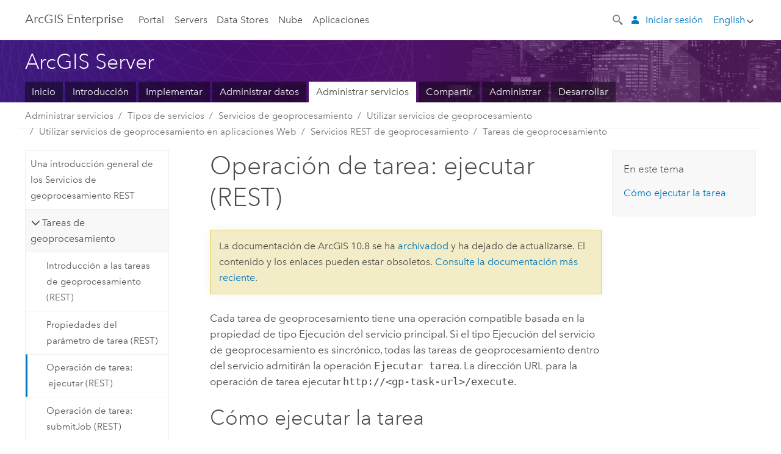

--- FILE ---
content_type: text/html; charset=UTF-8
request_url: https://enterprise.arcgis.com/es/server/12.0/publish-services/windows/task-operation-execute.htm
body_size: 428
content:

         <!DOCTYPE html>
         <html lang="en" xml:lang="en">
            <head>
               <meta http-equiv="Content-Type" content="text/html" />
               <META NAME="ROBOTS" CONTENT="NOINDEX, NOFOLLOW">
               <meta http-equiv="refresh" content="0;url=/es/server/12.0/publish-services/windows/using-geoprocessing-services.htm" />
            </head>
            <body></body>
         </html>

--- FILE ---
content_type: application/javascript
request_url: https://enterprise.arcgis.com/es/server/10.8/publish-services/windows/1634.js
body_size: 87165
content:
;(function (){
          treedata = (window.treedata || {});
          window.treedata.mode = 0;
          window.treedata.mapping = {'1634' : 'server/10.8/publish-services/windows' };
          treedata.data = {};
          treedata.data["root"]  = {  
              "parent" : "",
              "children" : ["1634_h0","1634_h1","1634_h2","1634_h3","1634_h4","1634_h5","1634_h51"]
            },treedata.data["root_1634"] = treedata.data["root"],
treedata.data["1634_h0"]  = { 
              "parent" : "root",
              "label" : "Introducción a los servicios",
              "children" : ["1634_625","1634_626"]
            }
            ,
treedata.data["1634_625"]  = {
            "parent" : "1634_h0",
            "label" : "Servicios en  ArcGIS Enterprise",
            "url" : "/es/server/10.8/publish-services/windows/services-in-arcgis-enterprise.htm"
            
          },
treedata.data["1634_626"]  = {
            "parent" : "1634_h0",
            "label" : "Servicios y elementos del portal",
            "url" : "/es/server/10.8/publish-services/windows/relationships-between-web-services-and-portal-items.htm"
            
          },
treedata.data["1634_h1"]  = { 
              "parent" : "root",
              "label" : "Publicar los servicios",
              "children" : ["1634_67","1634_535","1634_622","1634_386","1634_138","1634_275"]
            }
            ,
treedata.data["1634_67"]  = {
            "parent" : "1634_h1",
            "label" : "Enfoques para la publicación de servicios",
            "url" : "/es/server/10.8/publish-services/windows/approaches-for-publishing-services-with-arcgis.htm"
            
          },
treedata.data["1634_535"]  = {
            "parent" : "1634_h1",
            "label" : "Publicación de servicios en ArcGIS Desktop",
            "url" : "/es/server/10.8/publish-services/windows/how-to-publish-a-service.htm"
            
          },
treedata.data["1634_622"]  = {
            "parent" : "1634_h1",
            "label" : "Publicación de servicios en  ArcGIS Pro",
            "url" : "/es/server/10.8/publish-services/windows/service-publishing-in-arcgis-pro.htm"
            
          },
treedata.data["1634_386"]  = {
            "parent" : "1634_h1",
            "label" : "Publicar archivos de definición de servicio",
            "url" : "/es/server/10.8/publish-services/windows/about-service-definition-files.htm"
            
          },
treedata.data["1634_138"]  = {
            "parent" : "1634_h1",
            "label" : "Carpetas de servidor",
            "url" : "/es/server/10.8/publish-services/windows/adding-a-gis-server-folder-in-manager.htm"
            
          },
treedata.data["1634_275"]  = {
            "parent" : "1634_h1",
            "label" : "Metadatos para servicios",
            "url" : "/es/server/10.8/publish-services/windows/metadata-for-services.htm"
            
          },
treedata.data["1634_h2"]  = { 
              "parent" : "root",
              "label" : "Trabajar con servicios",
              "children" : ["1634_66","1634_108","1634_505","1634_204"]
            }
            ,
treedata.data["1634_66"]  = {
            "parent" : "1634_h2",
            "label" : "Ver un servicio",
            "url" : "/es/server/10.8/publish-services/windows/viewing-a-service.htm"
            
          },
treedata.data["1634_108"]  = {
            "parent" : "1634_h2",
            "label" : "Iniciar y detener servicios",
            "url" : "/es/server/10.8/publish-services/windows/starting-and-stopping-services.htm"
            
          },
treedata.data["1634_505"]  = {
            "parent" : "1634_h2",
            "label" : "Eliminar un servicio",
            "url" : "/es/server/10.8/publish-services/windows/deleting-a-service.htm"
            
          },
treedata.data["1634_204"]  = {
            "parent" : "1634_h2",
            "label" : "Afinar y configurar los servicios",
            "url" : "/es/server/10.8/publish-services/windows/tuning-and-configuring-services.htm"
            
          },
treedata.data["1634_h3"]  = { 
              "parent" : "root",
              "label" : "Editar servicios",
              "children" : ["1634_319","1634_3"]
            }
            ,
treedata.data["1634_319"]  = {
            "parent" : "1634_h3",
            "label" : "Acerca de los servicios de edición",
            "url" : "/es/server/10.8/publish-services/windows/about-editing-services.htm"
            
          },
treedata.data["1634_3"]  = {
            "parent" : "1634_h3",
            "label" : "Editar propiedades del servicio en Server Manager",
            "url" : "/es/server/10.8/publish-services/windows/editing-service-properties-in-manager.htm"
            
          },
treedata.data["1634_h4"]  = { 
              "parent" : "root",
              "label" : "Tutoriales sobre publicación de servicios",
              "children" : ["1634_613","1634_612","1634_611","1634_388","1634_205","1634_376","1634_341"]
            }
            ,
treedata.data["1634_613"]  = {
            "parent" : "1634_h4",
            "label" : "Publicar un servicio de mapas",
            "url" : "/es/server/10.8/publish-services/windows/tutorial-publishing-a-map-service.htm"
            
          },
treedata.data["1634_612"]  = {
            "parent" : "1634_h4",
            "label" : "Publicar un servicio KML.",
            "url" : "/es/server/10.8/publish-services/windows/tutorial-publishing-a-kml-service.htm"
            
          },
treedata.data["1634_611"]  = {
            "parent" : "1634_h4",
            "label" : "Publicar un servicio de análisis de red",
            "url" : "/es/server/10.8/publish-services/windows/tutorial-publishing-a-network-analysis-service.htm"
            
          },
treedata.data["1634_388"]  = {
            "parent" : "1634_h4",
            "label" : "Publicar un servicio WFS",
            "url" : "/es/server/10.8/publish-services/windows/tutorial-publishing-a-wfs-service.htm"
            
          },
treedata.data["1634_205"]  = {
            "parent" : "1634_h4",
            "label" : "Publicar un servicio de WFS-T",
            "url" : "/es/server/10.8/publish-services/windows/tutorial-publishing-a-wfs-t-service.htm"
            
          },
treedata.data["1634_376"]  = {
            "parent" : "1634_h4",
            "label" : "Publicar un servicio de WMS",
            "url" : "/es/server/10.8/publish-services/windows/tutorial-publishing-a-wms-service.htm"
            
          },
treedata.data["1634_341"]  = {
            "parent" : "1634_h4",
            "label" : "Publicar un servicio WPS",
            "url" : "/es/server/10.8/publish-services/windows/tutorial-publishing-a-wps-service.htm"
            
          },
treedata.data["1634_h5"]  = { 
              "parent" : "root",
              "label" : "Tipos de servicios",
              "children" : ["1634_451","1634_h6","1634_230","1634_h8","1634_h9","1634_h10","1634_h25","1634_h26","1634_h28","1634_h30","1634_h34","1634_h46","1634_580","1634_h49","1634_248","1634_605","1634_596","1634_h50"]
            }
            ,
treedata.data["1634_451"]  = {
            "parent" : "1634_h5",
            "label" : "¿Qué tipos de servicios se pueden publicar?",
            "url" : "/es/server/10.8/publish-services/windows/what-types-of-services-can-you-publish.htm"
            
          },
treedata.data["1634_h6"]  = { 
              "parent" : "1634_h5",
              "label" : "Servicios de entidades",
              "children" : ["1634_134","1634_615","1634_414","1634_303","1634_195","1634_103","1634_631","1634_547","1634_13","1634_598","1634_h7"]
            }
            ,
treedata.data["1634_134"]  = {
            "parent" : "1634_h6",
            "label" : "Servicios de entidades",
            "url" : "/es/server/10.8/publish-services/windows/what-is-a-feature-service-.htm"
            
          },
treedata.data["1634_615"]  = {
            "parent" : "1634_h6",
            "label" : "Preparar datos para publicar un servicio de entidades",
            "url" : "/es/server/10.8/publish-services/windows/prepare-data-for-feature-services.htm"
            
          },
treedata.data["1634_414"]  = {
            "parent" : "1634_h6",
            "label" : "Preparar datos para el uso sin conexión",
            "url" : "/es/server/10.8/publish-services/windows/prepare-data-for-offline-use.htm"
            
          },
treedata.data["1634_303"]  = {
            "parent" : "1634_h6",
            "label" : "Crear mapas para publicar servicios de entidades",
            "url" : "/es/server/10.8/publish-services/windows/author-feature-services.htm"
            
          },
treedata.data["1634_195"]  = {
            "parent" : "1634_h6",
            "label" : "Publicar un servicio de entidades",
            "url" : "/es/server/10.8/publish-services/windows/publishing-feature-services.htm"
            
          },
treedata.data["1634_103"]  = {
            "parent" : "1634_h6",
            "label" : "Servicios de entidades y aplicaciones cliente",
            "url" : "/es/server/10.8/publish-services/windows/feature-services-and-client-applications.htm"
            
          },
treedata.data["1634_631"]  = {
            "parent" : "1634_h6",
            "label" : "Trabajar con datos versionados en rama y mapas sin conexión",
            "url" : "/es/server/10.8/publish-services/windows/offline-maps-and-branch-versioned-data.htm"
            
          },
treedata.data["1634_547"]  = {
            "parent" : "1634_h6",
            "label" : "Mapas sin conexión y datos con versionado tradicional",
            "url" : "/es/server/10.8/publish-services/windows/offline-maps-and-versioned-data.htm"
            
          },
treedata.data["1634_13"]  = {
            "parent" : "1634_h6",
            "label" : "Configurar valores z predeterminados para los servicios de entidades editables",
            "url" : "/es/server/10.8/publish-services/windows/editing-features-with-z-values-in-feature-services.htm"
            
          },
treedata.data["1634_598"]  = {
            "parent" : "1634_h6",
            "label" : "Configurar servicios de entidades editables que contengan capas con valores m habilitados",
            "url" : "/es/server/10.8/publish-services/windows/configure-feature-service-m-values.htm"
            
          },
treedata.data["1634_h7"]  = { 
              "parent" : "1634_h6",
              "label" : "Permisos de servicio de entidades y rastreo del editor",
              "children" : ["1634_545","1634_316","1634_507","1634_540"]
            }
            ,
treedata.data["1634_545"]  = {
            "parent" : "1634_h7",
            "label" : "Permisos de servicio de entidades y rastreo del editor",
            "url" : "/es/server/10.8/publish-services/windows/feature-service-permissions-and-editor-tracking.htm"
            
          },
treedata.data["1634_316"]  = {
            "parent" : "1634_h7",
            "label" : "Permisos de editor para los servicios de entidades",
            "url" : "/es/server/10.8/publish-services/windows/editor-permissions-for-feature-services.htm"
            
          },
treedata.data["1634_507"]  = {
            "parent" : "1634_h7",
            "label" : "El rastreo del editor para los servicios de entidades",
            "url" : "/es/server/10.8/publish-services/windows/editor-tracking-for-feature-services.htm"
            
          },
treedata.data["1634_540"]  = {
            "parent" : "1634_h7",
            "label" : "Control de acceso basado en la propiedad basado para servicios de entidades",
            "url" : "/es/server/10.8/publish-services/windows/ownership-based-access-control-for-feature-services.htm"
            
          },
treedata.data["1634_230"]  = {
            "parent" : "1634_h5",
            "label" : "Localizadores y servicios de geocodificación",
            "url" : "/es/server/10.8/publish-services/windows/geocode-services.htm"
            
          },
treedata.data["1634_h8"]  = { 
              "parent" : "1634_h5",
              "label" : "Servicios de geodatos",
              "children" : ["1634_182","1634_249","1634_460","1634_269","1634_471","1634_194"]
            }
            ,
treedata.data["1634_182"]  = {
            "parent" : "1634_h8",
            "label" : "¿Qué es un servicio de geodatos?",
            "url" : "/es/server/10.8/publish-services/windows/what-is-a-geodata-service-.htm"
            
          },
treedata.data["1634_249"]  = {
            "parent" : "1634_h8",
            "label" : "Publicar un servicio de geodatos",
            "url" : "/es/server/10.8/publish-services/windows/publishing-a-geodata-service.htm"
            
          },
treedata.data["1634_460"]  = {
            "parent" : "1634_h8",
            "label" : "Publicar un servicio de geodatos con un servicio de mapas",
            "url" : "/es/server/10.8/publish-services/windows/publishing-a-geodata-service-with-a-map-service.htm"
            
          },
treedata.data["1634_269"]  = {
            "parent" : "1634_h8",
            "label" : "Capacidades del servicio de geodatos y operaciones permitidas",
            "url" : "/es/server/10.8/publish-services/windows/geodata-service-capabilities-and-allowed-operations.htm"
            
          },
treedata.data["1634_471"]  = {
            "parent" : "1634_h8",
            "label" : "Sugerencias para configurar servicios de geodatos",
            "url" : "/es/server/10.8/publish-services/windows/suggestions-for-configuring-geodata-services.htm"
            
          },
treedata.data["1634_194"]  = {
            "parent" : "1634_h8",
            "label" : "Uso del servicio de geodatos",
            "url" : "/es/server/10.8/publish-services/windows/geodata-service-usage.htm"
            
          },
treedata.data["1634_h9"]  = { 
              "parent" : "1634_h5",
              "label" : "Servicios de geometría",
              "children" : ["1634_536","1634_207","1634_440"]
            }
            ,
treedata.data["1634_536"]  = {
            "parent" : "1634_h9",
            "label" : "¿Qué es el servicio de geometría?",
            "url" : "/es/server/10.8/publish-services/windows/about-the-geometry-service.htm"
            
          },
treedata.data["1634_207"]  = {
            "parent" : "1634_h9",
            "label" : "Iniciar el servicio de geometría en Manager",
            "url" : "/es/server/10.8/publish-services/windows/starting-the-geometry-service-in-manager.htm"
            
          },
treedata.data["1634_440"]  = {
            "parent" : "1634_h9",
            "label" : "Iniciar el servicio de geometría en ArcMap",
            "url" : "/es/server/10.8/publish-services/windows/starting-the-geometry-service-in-arcgis-for-desktop.htm"
            
          },
treedata.data["1634_h10"]  = { 
              "parent" : "1634_h5",
              "label" : "Servicios de geoprocesamiento",
              "children" : ["1634_105","1634_442","1634_529","1634_h11","1634_h12","1634_h18","1634_h23","1634_h24","1634_337"]
            }
            ,
treedata.data["1634_105"]  = {
            "parent" : "1634_h10",
            "label" : "¿Qué es un servicio de geoprocesamiento?",
            "url" : "/es/server/10.8/publish-services/windows/what-is-a-geoprocessing-service-.htm"
            
          },
treedata.data["1634_442"]  = {
            "parent" : "1634_h10",
            "label" : "Un recorrido rápido por los servicios de creación e intercambio",
            "url" : "/es/server/10.8/publish-services/windows/a-quick-tour-of-authoring-geoprocessing-services.htm"
            
          },
treedata.data["1634_529"]  = {
            "parent" : "1634_h10",
            "label" : "Vocabulario esencial para los servicios de geoprocesamiento",
            "url" : "/es/server/10.8/publish-services/windows/essential-vocabulary-for-geoprocessing-services.htm"
            
          },
treedata.data["1634_h11"]  = { 
              "parent" : "1634_h10",
              "label" : "Crear servicios de geoprocesamiento",
              "children" : ["1634_140","1634_244","1634_11","1634_270","1634_339","1634_183"]
            }
            ,
treedata.data["1634_140"]  = {
            "parent" : "1634_h11",
            "label" : "Crear tareas de geoprocesamiento con ModelBuilder",
            "url" : "/es/server/10.8/publish-services/windows/authoring-geoprocessing-tasks-with-modelbuilder.htm"
            
          },
treedata.data["1634_244"]  = {
            "parent" : "1634_h11",
            "label" : "Crear tareas de geoprocesamiento con secuencias de comandos de Python",
            "url" : "/es/server/10.8/publish-services/windows/authoring-geoprocessing-tasks-with-python-scripts.htm"
            
          },
treedata.data["1634_11"]  = {
            "parent" : "1634_h11",
            "label" : "Consideraciones de sistemas coordenadas para los servicios de geoprocesamiento",
            "url" : "/es/server/10.8/publish-services/windows/spatial-reference-considerations-for-geoprocessing-services.htm"
            
          },
treedata.data["1634_270"]  = {
            "parent" : "1634_h11",
            "label" : "Definir la simbología de salida para las tareas de geoprocesamiento",
            "url" : "/es/server/10.8/publish-services/windows/defining-output-symbology-for-geoprocessing-tasks.htm"
            
          },
treedata.data["1634_339"]  = {
            "parent" : "1634_h11",
            "label" : "Documentar tareas y servicios de geoprocesamiento",
            "url" : "/es/server/10.8/publish-services/windows/documenting-a-geoprocessing-service.htm"
            
          },
treedata.data["1634_183"]  = {
            "parent" : "1634_h11",
            "label" : "Sugerencias de rendimiento para servicios de geoprocesamiento",
            "url" : "/es/server/10.8/publish-services/windows/performance-tips-for-geoprocessing-services.htm"
            
          },
treedata.data["1634_h12"]  = { 
              "parent" : "1634_h10",
              "label" : "Publicar servicios de geoprocesamiento",
              "children" : ["1634_328","1634_348","1634_37","1634_137","1634_379","1634_h13","1634_h14","1634_h15"]
            }
            ,
treedata.data["1634_328"]  = {
            "parent" : "1634_h12",
            "label" : "Un recorrido rápido por la publicación de un servicio de geoprocesamiento",
            "url" : "/es/server/10.8/publish-services/windows/a-quick-tour-of-publishing-a-geoprocessing-service.htm"
            
          },
treedata.data["1634_348"]  = {
            "parent" : "1634_h12",
            "label" : "Agregar una tarea a un servicio de geoprocesamiento",
            "url" : "/es/server/10.8/publish-services/windows/adding-a-task-to-a-geoprocessing-service.htm"
            
          },
treedata.data["1634_37"]  = {
            "parent" : "1634_h12",
            "label" : "Vista previa de una tarea de geoprocesamiento",
            "url" : "/es/server/10.8/publish-services/windows/previewing-a-task.htm"
            
          },
treedata.data["1634_137"]  = {
            "parent" : "1634_h12",
            "label" : "Analizar un servicio de geoprocesamiento",
            "url" : "/es/server/10.8/publish-services/windows/analyzing-a-geoprocessing-service.htm"
            
          },
treedata.data["1634_379"]  = {
            "parent" : "1634_h12",
            "label" : "publicar un servicio de geoprocesamiento",
            "url" : "/es/server/10.8/publish-services/windows/publishing-a-geoprocessing-service.htm"
            
          },
treedata.data["1634_h13"]  = { 
              "parent" : "1634_h12",
              "label" : "Configuración del servicio de geoprocesamiento",
              "children" : ["1634_549","1634_26","1634_70","1634_498","1634_175","1634_106","1634_514","1634_543"]
            }
            ,
treedata.data["1634_549"]  = {
            "parent" : "1634_h13",
            "label" : "Vista general de la configuración del servicio de geoprocesamiento",
            "url" : "/es/server/10.8/publish-services/windows/geoprocessing-service-settings-overview.htm"
            
          },
treedata.data["1634_26"]  = {
            "parent" : "1634_h13",
            "label" : "Generales",
            "url" : "/es/server/10.8/publish-services/windows/geoprocessing-service-settings-general.htm"
            
          },
treedata.data["1634_70"]  = {
            "parent" : "1634_h13",
            "label" : "Recursos",
            "url" : "/es/server/10.8/publish-services/windows/geoprocessing-service-settings-capabilities.htm"
            
          },
treedata.data["1634_498"]  = {
            "parent" : "1634_h13",
            "label" : "Parámetros",
            "url" : "/es/server/10.8/publish-services/windows/geoprocessing-service-settings-parameters.htm"
            
          },
treedata.data["1634_175"]  = {
            "parent" : "1634_h13",
            "label" : "Agrupamiento de procesamiento",
            "url" : "/es/server/10.8/publish-services/windows/geoprocessing-service-settings-pooling-and-processes.htm"
            
          },
treedata.data["1634_106"]  = {
            "parent" : "1634_h13",
            "label" : "Descripción del elemento",
            "url" : "/es/server/10.8/publish-services/windows/geoprocessing-service-settings-item-description.htm"
            
          },
treedata.data["1634_514"]  = {
            "parent" : "1634_h13",
            "label" : "Compartir",
            "url" : "/es/server/10.8/publish-services/windows/geoprocessing-service-settings-arcgis-online.htm"
            
          },
treedata.data["1634_543"]  = {
            "parent" : "1634_h13",
            "label" : "Propiedades avanzadas",
            "url" : "/es/server/10.8/publish-services/windows/geoprocessing-service-settings-advanced.htm"
            
          },
treedata.data["1634_h14"]  = { 
              "parent" : "1634_h12",
              "label" : "Configuración de tarea de geoprocesamiento",
              "children" : ["1634_306","1634_358","1634_283","1634_524","1634_343","1634_196","1634_94","1634_468","1634_366","1634_240"]
            }
            ,
treedata.data["1634_306"]  = {
            "parent" : "1634_h14",
            "label" : "Vista general de la configuración de la tarea de geoprocesamiento",
            "url" : "/es/server/10.8/publish-services/windows/a-quick-tour-of-geoprocessing-task-settings.htm"
            
          },
treedata.data["1634_358"]  = {
            "parent" : "1634_h14",
            "label" : "Esquemas de entidad y la tabla para los parámetros de tarea",
            "url" : "/es/server/10.8/publish-services/windows/about-feature-schema-in-a-geoprocessing-task.htm"
            
          },
treedata.data["1634_283"]  = {
            "parent" : "1634_h14",
            "label" : "Modos y tipos de datos de parámetro de entrada",
            "url" : "/es/server/10.8/publish-services/windows/parameter-data-type-transformations.htm"
            
          },
treedata.data["1634_524"]  = {
            "parent" : "1634_h14",
            "label" : "Entidades",
            "url" : "/es/server/10.8/publish-services/windows/feature-datatypes.htm"
            
          },
treedata.data["1634_343"]  = {
            "parent" : "1634_h14",
            "label" : "Tablas",
            "url" : "/es/server/10.8/publish-services/windows/table-and-records-datatypes.htm"
            
          },
treedata.data["1634_196"]  = {
            "parent" : "1634_h14",
            "label" : "Rásteres",
            "url" : "/es/server/10.8/publish-services/windows/raster-datatypes.htm"
            
          },
treedata.data["1634_94"]  = {
            "parent" : "1634_h14",
            "label" : "Archivos",
            "url" : "/es/server/10.8/publish-services/windows/file-input.htm"
            
          },
treedata.data["1634_468"]  = {
            "parent" : "1634_h14",
            "label" : "Escalares",
            "url" : "/es/server/10.8/publish-services/windows/other-simple-datatypes.htm"
            
          },
treedata.data["1634_366"]  = {
            "parent" : "1634_h14",
            "label" : "Constantes",
            "url" : "/es/server/10.8/publish-services/windows/constants-unsupported-datatypes-.htm"
            
          },
treedata.data["1634_240"]  = {
            "parent" : "1634_h14",
            "label" : "Salidas",
            "url" : "/es/server/10.8/publish-services/windows/output-task-parameters.htm"
            
          },
treedata.data["1634_h15"]  = { 
              "parent" : "1634_h12",
              "label" : "Preparar mensajes de ventana",
              "children" : ["1634_h16","1634_h17"]
            }
            ,
treedata.data["1634_h16"]  = { 
              "parent" : "1634_h15",
              "label" : "Mensajes de error",
              "children" : ["1634_286","1634_8","1634_300","1634_48","1634_260","1634_57","1634_326","1634_63","1634_5","1634_492","1634_318","1634_139","1634_429","1634_521","1634_7","1634_389","1634_391","1634_427","1634_450","1634_6","1634_23","1634_295","1634_385","1634_368","1634_577"]
            }
            ,
treedata.data["1634_286"]  = {
            "parent" : "1634_h16",
            "label" : "00067: El origen de la herramienta de secuencia de comandos <valor> contiene una ruta de caja de herramientas dañada: <valor>",
            "url" : "/es/server/10.8/publish-services/windows/00067-script-tool-does-not-exist.htm"
            
          },
treedata.data["1634_8"]  = {
            "parent" : "1634_h16",
            "label" : "00068: El resultado <valor> contiene una fuente de datos de proyecto rota: <valor>",
            "url" : "/es/server/10.8/publish-services/windows/00068-result-has-broken-project-data-sources.htm"
            
          },
treedata.data["1634_300"]  = {
            "parent" : "1634_h16",
            "label" : "00069: Herramienta no válida",
            "url" : "/es/server/10.8/publish-services/windows/00069-invalid-tool.htm"
            
          },
treedata.data["1634_48"]  = {
            "parent" : "1634_h16",
            "label" : "00070: Falta resumen",
            "url" : "/es/server/10.8/publish-services/windows/00070-summary-is-missing.htm"
            
          },
treedata.data["1634_260"]  = {
            "parent" : "1634_h16",
            "label" : "00071: Faltan etiquetas",
            "url" : "/es/server/10.8/publish-services/windows/00071-tags-are-missing.htm"
            
          },
treedata.data["1634_57"]  = {
            "parent" : "1634_h16",
            "label" : "00072: La herramienta de secuencia de comandos <valor> tiene un error de sintaxis: <valor>",
            "url" : "/es/server/10.8/publish-services/windows/00072-script-tool-has-a-syntax-error.htm"
            
          },
treedata.data["1634_326"]  = {
            "parent" : "1634_h16",
            "label" : "00073: La herramienta de script tiene una fuente de datos dañada",
            "url" : "/es/server/10.8/publish-services/windows/00073-script-tool-has-a-broken-datasource.htm"
            
          },
treedata.data["1634_63"]  = {
            "parent" : "1634_h16",
            "label" : "00074: La fuente de la herramienta de secuencia de comandos <valor> no es compatible: <valor>",
            "url" : "/es/server/10.8/publish-services/windows/00074-script-tool-has-invalid-source.htm"
            
          },
treedata.data["1634_5"]  = {
            "parent" : "1634_h16",
            "label" : "00080: A la herramienta <valor> le falta el resumen de descripción del elemento",
            "url" : "/es/server/10.8/publish-services/windows/00080-metadata-summary-is-missing.htm"
            
          },
treedata.data["1634_492"]  = {
            "parent" : "1634_h16",
            "label" : "00081: La caja de herramientas Python <valor> contiene las importaciones <valor>",
            "url" : "/es/server/10.8/publish-services/windows/00081-python-toolbox-value-contains-imports-value-.htm"
            
          },
treedata.data["1634_318"]  = {
            "parent" : "1634_h16",
            "label" : "00082: El parámetro de salida <valor> en la tarea <valor> requiere un servicio de mapas de resultado.",
            "url" : "/es/server/10.8/publish-services/windows/00082-value-output-needs-map-service.htm"
            
          },
treedata.data["1634_139"]  = {
            "parent" : "1634_h16",
            "label" : "00089: La herramienta <valor> no tiene licencia para utilizarse en un paquete de runtime de ArcGIS",
            "url" : "/es/server/10.8/publish-services/windows/00089-unlicensed-tools.htm"
            
          },
treedata.data["1634_429"]  = {
            "parent" : "1634_h16",
            "label" : "00092: Al parámetro <value> le falta una descripción",
            "url" : "/es/server/10.8/publish-services/windows/00092-metadata-parameters-are-missing.htm"
            
          },
treedata.data["1634_521"]  = {
            "parent" : "1634_h16",
            "label" : "00104: El parámetro <valor> no tiene una explicación del diálogo de sintaxis en la descripción del elemento",
            "url" : "/es/server/10.8/publish-services/windows/00104-metadata-parameters-are-missing.htm"
            
          },
treedata.data["1634_7"]  = {
            "parent" : "1634_h16",
            "label" : "00106: La herramienta <valor> no tiene el resumen de descripción de elementos",
            "url" : "/es/server/10.8/publish-services/windows/00106-metadata-summary-is-missing.htm"
            
          },
treedata.data["1634_389"]  = {
            "parent" : "1634_h16",
            "label" : "00132: <valor> no es compatible en una carpeta registrada para la tarea <valor>.",
            "url" : "/es/server/10.8/publish-services/windows/00132-value-is-unsupported-within-a-registered-folder-for-task-value-.htm"
            
          },
treedata.data["1634_391"]  = {
            "parent" : "1634_h16",
            "label" : "00143: La herramienta <valor> no puede utilizar expresiones de VB para los servicios.",
            "url" : "/es/server/10.8/publish-services/windows/00143-tool-cannot-use-vb-expressions-for-services.htm"
            
          },
treedata.data["1634_427"]  = {
            "parent" : "1634_h16",
            "label" : "00144: ArcGIS 10.1 for Server no tiene la licencia de producto o extensión <valor> necesaria para la herramienta <valor>",
            "url" : "/es/server/10.8/publish-services/windows/00144-tool-is-not-licensed-for-use-in-an-arcgis-service.htm"
            
          },
treedata.data["1634_450"]  = {
            "parent" : "1634_h16",
            "label" : "00148: La fuente de datos del proyecto: <valor> en la tarea <valormpgt; no es compatible",
            "url" : "/es/server/10.8/publish-services/windows/00148-project-data-source-value-in-task-value-is-unsupported.htm"
            
          },
treedata.data["1634_6"]  = {
            "parent" : "1634_h16",
            "label" : "00150: La herramienta <valor> requiere una geodatabase corporativa",
            "url" : "/es/server/10.8/publish-services/windows/00150-tool-value-requires-sde-based-data.htm"
            
          },
treedata.data["1634_23"]  = {
            "parent" : "1634_h16",
            "label" : "00151 - La herramienta <valor> no es compatible con el servidor",
            "url" : "/es/server/10.8/publish-services/windows/00151-tool-value-is-unsupported-on-server.htm"
            
          },
treedata.data["1634_295"]  = {
            "parent" : "1634_h16",
            "label" : "00152: La herramienta <valor> no puede publicarse porque contiene variables de lista",
            "url" : "/es/server/10.8/publish-services/windows/00152-tool-value-cannot-be-published-because-it-contains-list-variables.htm"
            
          },
treedata.data["1634_385"]  = {
            "parent" : "1634_h16",
            "label" : "00153: No se puede utilizar el servicio de mapas de resultado porque el parámetro de salida <valor> de la tarea <valor> se escribe en la memoria",
            "url" : "/es/server/10.8/publish-services/windows/00153-cannot-use-result-map-service-because-output-parameter-value-in-task-value-is-written-to-in-me.htm"
            
          },
treedata.data["1634_368"]  = {
            "parent" : "1634_h16",
            "label" : "00178: los datos: <valor> utilizados por el modelo/secuencia de comandos/tarea <valor> no se pueden copiar al servidor.",
            "url" : "/es/server/10.8/publish-services/windows/00178-data-value-used-by-value-cannot-be-copied-to-the-server.htm"
            
          },
treedata.data["1634_577"]  = {
            "parent" : "1634_h16",
            "label" : "00224: carácter no válido en nombre de tarea <value>",
            "url" : "/es/server/10.8/publish-services/windows/00224-invalid-character-in-task-name-value-.htm"
            
          },
treedata.data["1634_h17"]  = { 
              "parent" : "1634_h15",
              "label" : "Mensajes de advertencia",
              "children" : ["1634_340","1634_515","1634_531","1634_173","1634_200","1634_86","1634_600"]
            }
            ,
treedata.data["1634_340"]  = {
            "parent" : "1634_h17",
            "label" : "24010: La herramienta <valor> se basa en un DLL y puede no estar disponible en otras instalaciones",
            "url" : "/es/server/10.8/publish-services/windows/24010-tool-value-is-based-upon-a-dll-and-may-not-be-available-in-other-installations.htm"
            
          },
treedata.data["1634_515"]  = {
            "parent" : "1634_h17",
            "label" : "24032: La fuente de datos utilizada por la La fuente de datos utilizada por la herramienta <valor> no está registrada con el servidor y se copiará en el servidor: <valor>",
            "url" : "/es/server/10.8/publish-services/windows/24032-task-value-will-copy-project-data-source-value-.htm"
            
          },
treedata.data["1634_531"]  = {
            "parent" : "1634_h17",
            "label" : "24045: La  herramienta <valor> requiere licencia de extensión de ArcGIS Runtime <valor>",
            "url" : "/es/server/10.8/publish-services/windows/24045-value-tool-requires-the-value-arcgis-runtime-extension-license.htm"
            
          },
treedata.data["1634_173"]  = {
            "parent" : "1634_h17",
            "label" : "24046: La herramienta <valor> no puede utilizar expresiones de VB para los servicios.",
            "url" : "/es/server/10.8/publish-services/windows/24046-tool-cannot-use-vb-expressions-for-services.htm"
            
          },
treedata.data["1634_200"]  = {
            "parent" : "1634_h17",
            "label" : "24051: La herramienta <valor> requiere una geodatabase corporativa",
            "url" : "/es/server/10.8/publish-services/windows/24051-tool-value-requires-an-enterprise-geodatabase.htm"
            
          },
treedata.data["1634_86"]  = {
            "parent" : "1634_h17",
            "label" : "24056: La  herramienta <valor> requiere ArcGIS Runtime <valor> con implementación de geoprocesamiento",
            "url" : "/es/server/10.8/publish-services/windows/24056-value-tool-requires-arcgis-runtime-value-with-geoprocessing-deplyoment.htm"
            
          },
treedata.data["1634_600"]  = {
            "parent" : "1634_h17",
            "label" : "24085: La herramienta <valor> se basa en el módulo de Python <valor> y es posible que no esté disponible en otras instalaciones",
            "url" : "/es/server/10.8/publish-services/windows/24085-tool-value-is-based-upon-python-module-value-and-may-not-be-available-in-other-installations.htm"
            
          },
treedata.data["1634_h18"]  = { 
              "parent" : "1634_h10",
              "label" : "Utilizar servicios de geoprocesamiento",
              "children" : ["1634_h19","1634_452","1634_104","1634_594","1634_h20"]
            }
            ,
treedata.data["1634_h19"]  = { 
              "parent" : "1634_h18",
              "label" : "Utilizar servicios de geoprocesamiento en ArcGIS Desktop",
              "children" : ["1634_50","1634_336","1634_90"]
            }
            ,
treedata.data["1634_50"]  = {
            "parent" : "1634_h19",
            "label" : "Usar un servicio de geoprocesamiento en ArcMap",
            "url" : "/es/server/10.8/publish-services/windows/a-quick-tour-of-using-a-service-in-desktop.htm"
            
          },
treedata.data["1634_336"]  = {
            "parent" : "1634_h19",
            "label" : "Tutorial: Utilizar tareas de geoprocesamiento en Desktop",
            "url" : "/es/server/10.8/publish-services/windows/tutorial-using-geoprocessing-tasks-in-desktop.htm"
            
          },
treedata.data["1634_90"]  = {
            "parent" : "1634_h19",
            "label" : "Utilizar un servicio de geoprocesamiento en secuencias de comandos de Python",
            "url" : "/es/server/10.8/publish-services/windows/using-a-service-in-python-scripts.htm"
            
          },
treedata.data["1634_452"]  = {
            "parent" : "1634_h18",
            "label" : "Utilizar servicios de geoprocesamiento desde ArcGIS Online",
            "url" : "/es/server/10.8/publish-services/windows/using-gp-services-from-agol.htm"
            
          },
treedata.data["1634_104"]  = {
            "parent" : "1634_h18",
            "label" : "Consideraciones para la carga y descarga de datasets grandes",
            "url" : "/es/server/10.8/publish-services/windows/large-dataset-upload-and-download-considerations.htm"
            
          },
treedata.data["1634_594"]  = {
            "parent" : "1634_h18",
            "label" : "Utilizar servicios de geoprocesamiento con transformación gráfica personalizada",
            "url" : "/es/server/10.8/publish-services/windows/using-custom-geographic-transformation.htm"
            
          },
treedata.data["1634_h20"]  = { 
              "parent" : "1634_h18",
              "label" : "Utilizar servicios de geoprocesamiento en aplicaciones Web",
              "children" : ["1634_h21","1634_500","1634_467","1634_541"]
            }
            ,
treedata.data["1634_h21"]  = { 
              "parent" : "1634_h20",
              "label" : "Servicios REST de geoprocesamiento",
              "children" : ["1634_408","1634_h22","1634_342","1634_131"]
            }
            ,
treedata.data["1634_408"]  = {
            "parent" : "1634_h21",
            "label" : "Una introducción general de los Servicios de geoprocesamiento REST",
            "url" : "/es/server/10.8/publish-services/windows/introduction-to-geoprocessing-rest-services.htm"
            
          },
treedata.data["1634_h22"]  = { 
              "parent" : "1634_h21",
              "label" : "Tareas de geoprocesamiento",
              "children" : ["1634_542","1634_157","1634_141","1634_522"]
            }
            ,
treedata.data["1634_542"]  = {
            "parent" : "1634_h22",
            "label" : "Introducción a las tareas de geoprocesamiento (REST)",
            "url" : "/es/server/10.8/publish-services/windows/introduction-to-geoprocessing-tasks.htm"
            
          },
treedata.data["1634_157"]  = {
            "parent" : "1634_h22",
            "label" : "Propiedades del parámetro de tarea (REST)",
            "url" : "/es/server/10.8/publish-services/windows/task-parameter-properties.htm"
            
          },
treedata.data["1634_141"]  = {
            "parent" : "1634_h22",
            "label" : "Operación de tarea: ejecutar (REST)",
            "url" : "/es/server/10.8/publish-services/windows/task-operation-execute.htm"
            
          },
treedata.data["1634_522"]  = {
            "parent" : "1634_h22",
            "label" : "Operación de tarea: submitJob (REST)",
            "url" : "/es/server/10.8/publish-services/windows/task-operation-submitjob.htm"
            
          },
treedata.data["1634_342"]  = {
            "parent" : "1634_h21",
            "label" : "Servicios de mapas de resultado en aplicaciones REST",
            "url" : "/es/server/10.8/publish-services/windows/result-map-service.htm"
            
          },
treedata.data["1634_131"]  = {
            "parent" : "1634_h21",
            "label" : "Solucionar problemas de los servicios geoprocesamiento REST",
            "url" : "/es/server/10.8/publish-services/windows/troubleshooting-geoprocessing-rest-services.htm"
            
          },
treedata.data["1634_500"]  = {
            "parent" : "1634_h20",
            "label" : "Utilizar tareas de geoprocesamiento en aplicaciones web",
            "url" : "/es/server/10.8/publish-services/windows/using-geoprocessing-tasks-in-web-applications.htm"
            
          },
treedata.data["1634_467"]  = {
            "parent" : "1634_h20",
            "label" : "Utilizar el servicio de mapas de resultado en aplicaciones Web",
            "url" : "/es/server/10.8/publish-services/windows/using-result-map-service-in-web-applications.htm"
            
          },
treedata.data["1634_541"]  = {
            "parent" : "1634_h20",
            "label" : "Solucionar problemas de tareas de geoprocesamiento en aplicaciones Web",
            "url" : "/es/server/10.8/publish-services/windows/troubleshooting-geoprocessing-tasks-in-web-applications.htm"
            
          },
treedata.data["1634_h23"]  = { 
              "parent" : "1634_h10",
              "label" : "Ejemplos de servicio de geoprocesamiento",
              "children" : ["1634_71","1634_198","1634_193","1634_85","1634_229","1634_508","1634_69"]
            }
            ,
treedata.data["1634_71"]  = {
            "parent" : "1634_h23",
            "label" : "Un recorrido rápido por los ejemplos de servicio de geoprocesamiento",
            "url" : "/es/server/10.8/publish-services/windows/a-quick-tour-of-the-geoprocessing-service-examples.htm"
            
          },
treedata.data["1634_198"]  = {
            "parent" : "1634_h23",
            "label" : "Red de cursos de agua",
            "url" : "/es/server/10.8/publish-services/windows/gp-service-example-stream-network.htm"
            
          },
treedata.data["1634_193"]  = {
            "parent" : "1634_h23",
            "label" : "Cuenca hidrográfica",
            "url" : "/es/server/10.8/publish-services/windows/gp-service-step-by-step-watershed.htm"
            
          },
treedata.data["1634_85"]  = {
            "parent" : "1634_h23",
            "label" : "Seleccionar datos",
            "url" : "/es/server/10.8/publish-services/windows/gp-service-example-selecting-data.htm"
            
          },
treedata.data["1634_229"]  = {
            "parent" : "1634_h23",
            "label" : "Recortar y enviar",
            "url" : "/es/server/10.8/publish-services/windows/gp-service-example-clip-and-ship.htm"
            
          },
treedata.data["1634_508"]  = {
            "parent" : "1634_h23",
            "label" : "Trazado de red geométrica",
            "url" : "/es/server/10.8/publish-services/windows/gp-service-example-geometric-network-trace.htm"
            
          },
treedata.data["1634_69"]  = {
            "parent" : "1634_h23",
            "label" : "Enumerar, crear y eliminar las versiones de GDB",
            "url" : "/es/server/10.8/publish-services/windows/gp-service-example-list-create-and-delete-geodatabase-versions.htm"
            
          },
treedata.data["1634_h24"]  = { 
              "parent" : "1634_h10",
              "label" : "Herramientas con función de implementación y los paquetes de Python",
              "children" : ["1634_308","1634_425","1634_373","1634_610"]
            }
            ,
treedata.data["1634_308"]  = {
            "parent" : "1634_h24",
            "label" : "Implementar herramientas .NET y C++ personalizadas",
            "url" : "/es/server/10.8/publish-services/windows/deploying-custom-net-and-c-tools.htm"
            
          },
treedata.data["1634_425"]  = {
            "parent" : "1634_h24",
            "label" : "Implementar herramientas de función de Java personalizadas",
            "url" : "/es/server/10.8/publish-services/windows/deploying-custom-java-tools.htm"
            
          },
treedata.data["1634_373"]  = {
            "parent" : "1634_h24",
            "label" : "Implementar paquetes de Python personalizados para ArcGIS Server",
            "url" : "/es/server/10.8/publish-services/windows/deploying-custom-python-packages.htm"
            
          },
treedata.data["1634_610"]  = {
            "parent" : "1634_h24",
            "label" : "Implementar R para ArcGIS Server",
            "url" : "/es/server/10.8/publish-services/windows/deploying-r-for-arcgis-server.htm"
            
          },
treedata.data["1634_337"]  = {
            "parent" : "1634_h10",
            "label" : "Migrar servicios de geoprocesamiento desde la versión 10 a la 10.1",
            "url" : "/es/server/10.8/publish-services/windows/migrating-geoprocessing-services-from-10-0-to-10-1.htm"
            
          },
treedata.data["1634_h25"]  = { 
              "parent" : "1634_h5",
              "label" : "Servicios de imágenes",
              "children" : ["1634_383","1634_409","1634_482","1634_629","1634_189","1634_554","1634_400","1634_81"]
            }
            ,
treedata.data["1634_383"]  = {
            "parent" : "1634_h25",
            "label" : "Conceptos clave sobre los servicios de imágenes",
            "url" : "/es/server/10.8/publish-services/windows/key-concepts-for-image-services.htm"
            
          },
treedata.data["1634_409"]  = {
            "parent" : "1634_h25",
            "label" : "Preparar servicios de imágenes",
            "url" : "/es/server/10.8/publish-services/windows/preparing-image-services.htm"
            
          },
treedata.data["1634_482"]  = {
            "parent" : "1634_h25",
            "label" : "Publicar servicios de imágenes",
            "url" : "/es/server/10.8/publish-services/windows/publishing-image-services.htm"
            
          },
treedata.data["1634_629"]  = {
            "parent" : "1634_h25",
            "label" : "Publicar servicios de imágenes desde ArcGIS Pro",
            "url" : "/es/server/10.8/publish-services/windows/publishing-image-services-from-arcgis-pro.htm"
            
          },
treedata.data["1634_189"]  = {
            "parent" : "1634_h25",
            "label" : "Parámetros de servicio de imágenes",
            "url" : "/es/server/10.8/publish-services/windows/image-service-parameters.htm"
            
          },
treedata.data["1634_554"]  = {
            "parent" : "1634_h25",
            "label" : "Escenarios de data store para servicios de imágenes",
            "url" : "/es/server/10.8/publish-services/windows/image-service-sharing-imagery-tips.htm"
            
          },
treedata.data["1634_400"]  = {
            "parent" : "1634_h25",
            "label" : "Procesamiento del lado del servidor con funciones de ráster",
            "url" : "/es/server/10.8/publish-services/windows/server-side-raster-functions.htm"
            
          },
treedata.data["1634_81"]  = {
            "parent" : "1634_h25",
            "label" : "Compartir imágenes como un servicio de mapas en teselas",
            "url" : "/es/server/10.8/publish-services/windows/share-imagery-as-an-arcgis-online-tiled-map-service.htm"
            
          },
treedata.data["1634_h26"]  = { 
              "parent" : "1634_h5",
              "label" : "KML servicios",
              "children" : ["1634_145","1634_465","1634_133","1634_h27"]
            }
            ,
treedata.data["1634_145"]  = {
            "parent" : "1634_h26",
            "label" : "Soporte de KML en ArcGIS for Server",
            "url" : "/es/server/10.8/publish-services/windows/kml-support-in-arcgis-server.htm"
            
          },
treedata.data["1634_465"]  = {
            "parent" : "1634_h26",
            "label" : "Elaborar mapas para publicar como KML",
            "url" : "/es/server/10.8/publish-services/windows/authoring-maps-for-publishing-as-kml.htm"
            
          },
treedata.data["1634_133"]  = {
            "parent" : "1634_h26",
            "label" : "Visualizar servicios como KML",
            "url" : "/es/server/10.8/publish-services/windows/viewing-services-as-kml.htm"
            
          },
treedata.data["1634_h27"]  = { 
              "parent" : "1634_h26",
              "label" : "Administrar vínculos de red KML",
              "children" : ["1634_211","1634_445","1634_320"]
            }
            ,
treedata.data["1634_211"]  = {
            "parent" : "1634_h27",
            "label" : "Administrar vínculos de red KML",
            "url" : "/es/server/10.8/publish-services/windows/managing-kml-network-links.htm"
            
          },
treedata.data["1634_445"]  = {
            "parent" : "1634_h27",
            "label" : "Crear un vínculo de red KML desde un servicio de mapas",
            "url" : "/es/server/10.8/publish-services/windows/creating-a-kml-network-link-from-a-map-service.htm"
            
          },
treedata.data["1634_320"]  = {
            "parent" : "1634_h27",
            "label" : "Cargar un vínculo de red KML existente en ArcGIS Server",
            "url" : "/es/server/10.8/publish-services/windows/uploading-an-existing-kml-network-link-to-arcgis-server.htm"
            
          },
treedata.data["1634_h28"]  = { 
              "parent" : "1634_h5",
              "label" : "Servicios de mapas",
              "children" : ["1634_42","1634_360","1634_454","1634_469","1634_581","1634_618","1634_621","1634_h29"]
            }
            ,
treedata.data["1634_42"]  = {
            "parent" : "1634_h28",
            "label" : "¿Qué es un servicio de mapas?",
            "url" : "/es/server/10.8/publish-services/windows/what-is-a-map-service.htm"
            
          },
treedata.data["1634_360"]  = {
            "parent" : "1634_h28",
            "label" : "Clientes para servicios de mapas",
            "url" : "/es/server/10.8/publish-services/windows/clients-for-map-services.htm"
            
          },
treedata.data["1634_454"]  = {
            "parent" : "1634_h28",
            "label" : "Motivos comunes para utilizar servicios de mapas",
            "url" : "/es/server/10.8/publish-services/windows/common-reasons-for-using-map-services.htm"
            
          },
treedata.data["1634_469"]  = {
            "parent" : "1634_h28",
            "label" : "Funcionalidades admitidas en servicios de mapas",
            "url" : "/es/server/10.8/publish-services/windows/supported-functionality-in-map-services.htm"
            
          },
treedata.data["1634_581"]  = {
            "parent" : "1634_h28",
            "label" : "Solucionar problemas de rendimiento del servicio de mapas con registros del servidor",
            "url" : "/es/server/10.8/publish-services/windows/troubleshooting-map-service-performance-with-server-logs.htm"
            
          },
treedata.data["1634_618"]  = {
            "parent" : "1634_h28",
            "label" : "Mejorar el rendimiento de visualización del servicio de mapas",
            "url" : "/es/server/10.8/publish-services/windows/improve-map-service-display-performance.htm"
            
          },
treedata.data["1634_621"]  = {
            "parent" : "1634_h28",
            "label" : "Editar la configuración del servicio de mapas",
            "url" : "/es/server/10.8/publish-services/windows/edit-map-service-settings.htm"
            
          },
treedata.data["1634_h29"]  = { 
              "parent" : "1634_h28",
              "label" : "Habilitar las capas dinámicas",
              "children" : ["1634_62","1634_217"]
            }
            ,
treedata.data["1634_62"]  = {
            "parent" : "1634_h29",
            "label" : "Capas dinámicas",
            "url" : "/es/server/10.8/publish-services/windows/about-dynamic-layers.htm"
            
          },
treedata.data["1634_217"]  = {
            "parent" : "1634_h29",
            "label" : "Habilitar las capas dinámicas en un servicio de mapas en Manager",
            "url" : "/es/server/10.8/publish-services/windows/enabling-dynamic-layers-on-a-map-service-in-manager.htm"
            
          },
treedata.data["1634_h30"]  = { 
              "parent" : "1634_h5",
              "label" : "Maritime Server",
              "children" : ["1634_588","1634_595","1634_h31","1634_h32","1634_h33"]
            }
            ,
treedata.data["1634_588"]  = {
            "parent" : "1634_h30",
            "label" : "Maritime Server",
            "url" : "/es/server/10.8/publish-services/windows/what-is-a-maritime-chart-service.htm"
            
          },
treedata.data["1634_595"]  = {
            "parent" : "1634_h30",
            "label" : "What's new for ArcGIS Maritime",
            "url" : "/es/server/10.8/publish-services/windows/what-s-new-for-maritime-chart-service.htm"
            
          },
treedata.data["1634_h31"]  = { 
              "parent" : "1634_h30",
              "label" : "Maritime Chart Service",
              "children" : ["1634_584","1634_583","1634_586","1634_587","1634_585","1634_599"]
            }
            ,
treedata.data["1634_584"]  = {
            "parent" : "1634_h31",
            "label" : "Setting Maritime Chart Service properties",
            "url" : "/es/server/10.8/publish-services/windows/setting-maritime-chart-service-properties.htm"
            
          },
treedata.data["1634_583"]  = {
            "parent" : "1634_h31",
            "label" : "Customizing configuration files",
            "url" : "/es/server/10.8/publish-services/windows/customizing-configuration-files.htm"
            
          },
treedata.data["1634_586"]  = {
            "parent" : "1634_h31",
            "label" : "Managing data for unencrypted S-57 datasets",
            "url" : "/es/server/10.8/publish-services/windows/managing-data-for-unencrypted-s-57-datasets.htm"
            
          },
treedata.data["1634_587"]  = {
            "parent" : "1634_h31",
            "label" : "Managing data for S-63 encrypted datasets",
            "url" : "/es/server/10.8/publish-services/windows/managing-data-for-s-63-encrypted-datasets.htm"
            
          },
treedata.data["1634_585"]  = {
            "parent" : "1634_h31",
            "label" : "Supporting multiple map services",
            "url" : "/es/server/10.8/publish-services/windows/supporting-multiple-map-services.htm"
            
          },
treedata.data["1634_599"]  = {
            "parent" : "1634_h31",
            "label" : "Creating a  Maritime Chart Service tile package",
            "url" : "/es/server/10.8/publish-services/windows/creating-a-maritime-chart-service-tile-package.htm"
            
          },
treedata.data["1634_h32"]  = { 
              "parent" : "1634_h30",
              "label" : "Products on Demand",
              "children" : ["1634_601","1634_602","1634_633","1634_619","1634_607"]
            }
            ,
treedata.data["1634_601"]  = {
            "parent" : "1634_h32",
            "label" : "Deploying Products on Demand (PoD)",
            "url" : "/es/server/10.8/publish-services/windows/deploying-products-on-demand.htm"
            
          },
treedata.data["1634_602"]  = {
            "parent" : "1634_h32",
            "label" : "Creating and managing products",
            "url" : "/es/server/10.8/publish-services/windows/creating-products-on-demand.htm"
            
          },
treedata.data["1634_633"]  = {
            "parent" : "1634_h32",
            "label" : "Customizing Zone of Confidence (ZOC) diagram output",
            "url" : "/es/server/10.8/publish-services/windows/customizing-zone-of-confidence-zoc-diagram-output.htm"
            
          },
treedata.data["1634_619"]  = {
            "parent" : "1634_h32",
            "label" : "Enable Fixed Product type",
            "url" : "/es/server/10.8/publish-services/windows/enable-and-disable-product-types.htm"
            
          },
treedata.data["1634_607"]  = {
            "parent" : "1634_h32",
            "label" : "Configuring disconnected deployment for Products on Demand",
            "url" : "/es/server/10.8/publish-services/windows/configuring-disconnected-deployment-for-pod.htm"
            
          },
treedata.data["1634_h33"]  = { 
              "parent" : "1634_h30",
              "label" : "API",
              "children" : ["1634_604"]
            }
            ,
treedata.data["1634_604"]  = {
            "parent" : "1634_h33",
            "label" : "Maritime Chart Service API",
            "url" : "/es/server/10.8/publish-services/windows/maritime-chart-service-api.htm"
            
          },
treedata.data["1634_h34"]  = { 
              "parent" : "1634_h5",
              "label" : "OGC servicios",
              "children" : ["1634_276","1634_h35","1634_h37","1634_h39","1634_h43","1634_h44","1634_331"]
            }
            ,
treedata.data["1634_276"]  = {
            "parent" : "1634_h34",
            "label" : "Compatibilidad con OGC en ArcGIS Enterprise",
            "url" : "/es/server/10.8/publish-services/windows/ogc-support-in-arcgis-server.htm"
            
          },
treedata.data["1634_h35"]  = { 
              "parent" : "1634_h34",
              "label" : "WCS servicios",
              "children" : ["1634_136","1634_h36","1634_31","1634_363"]
            }
            ,
treedata.data["1634_136"]  = {
            "parent" : "1634_h35",
            "label" : "WCS servicios",
            "url" : "/es/server/10.8/publish-services/windows/wcs-services.htm"
            
          },
treedata.data["1634_h36"]  = { 
              "parent" : "1634_h35",
              "label" : "Establecer las propiedades del servicio WCS",
              "children" : ["1634_394","1634_95","1634_520"]
            }
            ,
treedata.data["1634_394"]  = {
            "parent" : "1634_h36",
            "label" : "Propiedades del servicio WCS disponibles",
            "url" : "/es/server/10.8/publish-services/windows/available-wcs-service-properties.htm"
            
          },
treedata.data["1634_95"]  = {
            "parent" : "1634_h36",
            "label" : "Acceder a las propiedades del servicio WCS en el Administrador",
            "url" : "/es/server/10.8/publish-services/windows/accessing-wcs-service-properties-in-manager.htm"
            
          },
treedata.data["1634_520"]  = {
            "parent" : "1634_h36",
            "label" : "Acceder a las propiedades del servicio WCS en ArcGIS Desktop",
            "url" : "/es/server/10.8/publish-services/windows/accessing-wcs-service-properties-in-arcgis-for-desktop.htm"
            
          },
treedata.data["1634_31"]  = {
            "parent" : "1634_h35",
            "label" : "Comunicación con un servicio WCS en un navegador Web",
            "url" : "/es/server/10.8/publish-services/windows/communicating-with-a-wcs-service-in-a-web-browser.htm"
            
          },
treedata.data["1634_363"]  = {
            "parent" : "1634_h35",
            "label" : "Utilizar archivos de recursos externos con servicios WCS",
            "url" : "/es/server/10.8/publish-services/windows/using-external-capabilities-files-with-wcs-services.htm"
            
          },
treedata.data["1634_h37"]  = { 
              "parent" : "1634_h34",
              "label" : "servicios WFS",
              "children" : ["1634_527","1634_h38","1634_462","1634_491","1634_447","1634_472","1634_388","1634_205"]
            }
            ,
treedata.data["1634_527"]  = {
            "parent" : "1634_h37",
            "label" : "servicios WFS",
            "url" : "/es/server/10.8/publish-services/windows/wfs-services.htm"
            
          },
treedata.data["1634_h38"]  = { 
              "parent" : "1634_h37",
              "label" : "Establecer las propiedades del servicio de WFS",
              "children" : ["1634_548","1634_127","1634_461"]
            }
            ,
treedata.data["1634_548"]  = {
            "parent" : "1634_h38",
            "label" : "Propiedades del servicio WFS disponibles",
            "url" : "/es/server/10.8/publish-services/windows/available-wfs-service-properties.htm"
            
          },
treedata.data["1634_127"]  = {
            "parent" : "1634_h38",
            "label" : "Acceder a las propiedades del servicio de WFS en el Administrador",
            "url" : "/es/server/10.8/publish-services/windows/accessing-wfs-service-properties-in-manager.htm"
            
          },
treedata.data["1634_461"]  = {
            "parent" : "1634_h38",
            "label" : "Acceder a las propiedades del servicio WFS en ArcGIS Desktop",
            "url" : "/es/server/10.8/publish-services/windows/accessing-wfs-service-properties-in-arcgis-for-desktop.htm"
            
          },
treedata.data["1634_462"]  = {
            "parent" : "1634_h37",
            "label" : "Comunicación con un servicio WFS en un navegador Web",
            "url" : "/es/server/10.8/publish-services/windows/communicating-with-a-wfs-service-in-a-web-browser.htm"
            
          },
treedata.data["1634_491"]  = {
            "parent" : "1634_h37",
            "label" : "Configurar un WFS para utilizar las consultas almacenadas",
            "url" : "/es/server/10.8/publish-services/windows/configuring-a-wfs-service-to-use-stored-queries.htm"
            
          },
treedata.data["1634_447"]  = {
            "parent" : "1634_h37",
            "label" : "Utilizar archivos de recursos externos con servicios WFS",
            "url" : "/es/server/10.8/publish-services/windows/using-external-capabilities-files-with-wfs-services.htm"
            
          },
treedata.data["1634_472"]  = {
            "parent" : "1634_h37",
            "label" : "Edición Web con servicios WFS",
            "url" : "/es/server/10.8/publish-services/windows/web-editing-with-wfs-services.htm"
            
          },
treedata.data["1634_388"]  = {
            "parent" : "1634_h37",
            "label" : "Tutorial: publicar un servicio de WFS",
            "url" : "/es/server/10.8/publish-services/windows/tutorial-publishing-a-wfs-service.htm"
            
          },
treedata.data["1634_205"]  = {
            "parent" : "1634_h37",
            "label" : "Tutorial: publicar un servicio de WFS T",
            "url" : "/es/server/10.8/publish-services/windows/tutorial-publishing-a-wfs-t-service.htm"
            
          },
treedata.data["1634_h39"]  = { 
              "parent" : "1634_h34",
              "label" : "WMS servicios",
              "children" : ["1634_565","1634_314","1634_h40","1634_92","1634_h41","1634_h42","1634_504","1634_281","1634_526","1634_376"]
            }
            ,
treedata.data["1634_565"]  = {
            "parent" : "1634_h39",
            "label" : "WMS servicios",
            "url" : "/es/server/10.8/publish-services/windows/wms-services.htm"
            
          },
treedata.data["1634_314"]  = {
            "parent" : "1634_h39",
            "label" : "Matriz de compatibilidad y alcance de WMS",
            "url" : "/es/server/10.8/publish-services/windows/wms-scope-and-compatibility-matrix.htm"
            
          },
treedata.data["1634_h40"]  = { 
              "parent" : "1634_h39",
              "label" : "Establecer las propiedades del servicio WMS",
              "children" : ["1634_397","1634_185","1634_556"]
            }
            ,
treedata.data["1634_397"]  = {
            "parent" : "1634_h40",
            "label" : "Propiedades del servicio WMS disponibles",
            "url" : "/es/server/10.8/publish-services/windows/available-wms-service-properties.htm"
            
          },
treedata.data["1634_185"]  = {
            "parent" : "1634_h40",
            "label" : "Acceder a las propiedades del servicio WMS en ArcGIS Server Manager",
            "url" : "/es/server/10.8/publish-services/windows/accessing-wms-service-properties-in-manager.htm"
            
          },
treedata.data["1634_556"]  = {
            "parent" : "1634_h40",
            "label" : "Acceder a las propiedades del servicio WMS en ArcGIS Desktop",
            "url" : "/es/server/10.8/publish-services/windows/accessing-wms-service-properties-in-arcgis-for-desktop.htm"
            
          },
treedata.data["1634_92"]  = {
            "parent" : "1634_h39",
            "label" : "Utilizar archivos de recursos externos con servicios WMS",
            "url" : "/es/server/10.8/publish-services/windows/using-external-capabilities-files-with-wms-services.htm"
            
          },
treedata.data["1634_h41"]  = { 
              "parent" : "1634_h39",
              "label" : "Utilizando Descriptores de capa con estilo WMS (SLD)",
              "children" : ["1634_489","1634_30","1634_263"]
            }
            ,
treedata.data["1634_489"]  = {
            "parent" : "1634_h41",
            "label" : "Utilizar descriptores de capa con estilo con servicios WMS",
            "url" : "/es/server/10.8/publish-services/windows/using-styled-layer-descriptors-with-wms-services.htm"
            
          },
treedata.data["1634_30"]  = {
            "parent" : "1634_h41",
            "label" : "Compatibilidad del Muestras del Descriptor de capa con estilo (SLD) de WMS con ArcGIS Server",
            "url" : "/es/server/10.8/publish-services/windows/wms-styled-layer-descriptor-sld-support-in-arcgis-server.htm"
            
          },
treedata.data["1634_263"]  = {
            "parent" : "1634_h41",
            "label" : "Muestras del Descriptor de capa con estilo (SLD) de WMS",
            "url" : "/es/server/10.8/publish-services/windows/wms-styled-layer-descriptor-sld-samples.htm"
            
          },
treedata.data["1634_h42"]  = { 
              "parent" : "1634_h39",
              "label" : "Entidades específicas de proveedor en WMS",
              "children" : ["1634_517","1634_422"]
            }
            ,
treedata.data["1634_517"]  = {
            "parent" : "1634_h42",
            "label" : "Filtrar entidades usando el parámetro layerDefs en solicitudes WMS",
            "url" : "/es/server/10.8/publish-services/windows/filtering-features-using-the-layerdefs-parameter-in-wms-requests.htm"
            
          },
treedata.data["1634_422"]  = {
            "parent" : "1634_h42",
            "label" : "Filtro de imágenes en solicitudes WMS",
            "url" : "/es/server/10.8/publish-services/windows/filtering-images-in-wms-requests.htm"
            
          },
treedata.data["1634_504"]  = {
            "parent" : "1634_h39",
            "label" : "Comunicación con un servicio WMS en un navegador Web",
            "url" : "/es/server/10.8/publish-services/windows/communicating-with-a-wms-service-in-a-web-browser.htm"
            
          },
treedata.data["1634_281"]  = {
            "parent" : "1634_h39",
            "label" : "Definir una proyección personalizada para un servicio WMS",
            "url" : "/es/server/10.8/publish-services/windows/defining-a-custom-projection-for-a-wms-service.htm"
            
          },
treedata.data["1634_526"]  = {
            "parent" : "1634_h39",
            "label" : "Personalizar una respuesta GetFeatureInfo de WMS",
            "url" : "/es/server/10.8/publish-services/windows/customizing-a-wms-getfeatureinfo-response.htm"
            
          },
treedata.data["1634_376"]  = {
            "parent" : "1634_h39",
            "label" : "Tutorial: Publicar un servicio de WMS",
            "url" : "/es/server/10.8/publish-services/windows/tutorial-publishing-a-wms-service.htm"
            
          },
treedata.data["1634_h43"]  = { 
              "parent" : "1634_h34",
              "label" : "WMTS servicios",
              "children" : ["1634_332"]
            }
            ,
treedata.data["1634_332"]  = {
            "parent" : "1634_h43",
            "label" : "WMTS servicios",
            "url" : "/es/server/10.8/publish-services/windows/wmts-services.htm"
            
          },
treedata.data["1634_h44"]  = { 
              "parent" : "1634_h34",
              "label" : "WPS servicios",
              "children" : ["1634_179","1634_h45","1634_428","1634_341"]
            }
            ,
treedata.data["1634_179"]  = {
            "parent" : "1634_h44",
            "label" : "WPS servicios",
            "url" : "/es/server/10.8/publish-services/windows/wps-services.htm"
            
          },
treedata.data["1634_h45"]  = { 
              "parent" : "1634_h44",
              "label" : "Establecer las propiedades del servicio WMS",
              "children" : ["1634_117","1634_441","1634_349"]
            }
            ,
treedata.data["1634_117"]  = {
            "parent" : "1634_h45",
            "label" : "Propiedades del servicio WPS disponibles",
            "url" : "/es/server/10.8/publish-services/windows/available-wps-service-properties.htm"
            
          },
treedata.data["1634_441"]  = {
            "parent" : "1634_h45",
            "label" : "Acceder a las propiedades del servicio de WPS en el Administrador",
            "url" : "/es/server/10.8/publish-services/windows/accessing-wps-service-properties-in-manager.htm"
            
          },
treedata.data["1634_349"]  = {
            "parent" : "1634_h45",
            "label" : "Acceder a las propiedades del servicio WPS en ArcGIS Desktop",
            "url" : "/es/server/10.8/publish-services/windows/accessing-wps-service-properties-in-arcgis-for-desktop.htm"
            
          },
treedata.data["1634_428"]  = {
            "parent" : "1634_h44",
            "label" : "Utilizar un archivo de recursos externo con un servicio WPS",
            "url" : "/es/server/10.8/publish-services/windows/using-an-external-capabilities-file-with-a-wps-service.htm"
            
          },
treedata.data["1634_341"]  = {
            "parent" : "1634_h44",
            "label" : "Tutorial: Publicar y consumir un servicio WPS",
            "url" : "/es/server/10.8/publish-services/windows/tutorial-publishing-a-wps-service.htm"
            
          },
treedata.data["1634_331"]  = {
            "parent" : "1634_h34",
            "label" : "Visualizar servicios OGC en el Administrador",
            "url" : "/es/server/10.8/publish-services/windows/viewing-ogc-services-in-manager.htm"
            
          },
treedata.data["1634_h46"]  = { 
              "parent" : "1634_h5",
              "label" : "Servicios de generación de rutas",
              "children" : ["1634_627","1634_628","1634_635","1634_h47","1634_h48"]
            }
            ,
treedata.data["1634_627"]  = {
            "parent" : "1634_h46",
            "label" : "Servicios de generación de rutas",
            "url" : "/es/server/10.8/publish-services/windows/what-is-a-routing-service.htm"
            
          },
treedata.data["1634_628"]  = {
            "parent" : "1634_h46",
            "label" : "Publicar servicios de generación de rutas",
            "url" : "/es/server/10.8/publish-services/windows/publish-routing-services.htm"
            
          },
treedata.data["1634_635"]  = {
            "parent" : "1634_h46",
            "label" : "Consumir servicios de generación de rutas",
            "url" : "/es/server/10.8/publish-services/windows/consume-routing-services.htm"
            
          },
treedata.data["1634_h47"]  = { 
              "parent" : "1634_h46",
              "label" : "Servicio de mapas con recurso de análisis de red",
              "children" : ["1634_634","1634_2"]
            }
            ,
treedata.data["1634_634"]  = {
            "parent" : "1634_h47",
            "label" : "Publicar un servicio de mapas en ArcGIS Pro con el recurso de análisis de red",
            "url" : "/es/server/10.8/publish-services/windows/publish-a-map-service-using-network-analyst-capability-using-arcgis-pro.htm"
            
          },
treedata.data["1634_2"]  = {
            "parent" : "1634_h47",
            "label" : "Publicar un servicio de mapas con el recurso de análisis de red utilizando ArcMap",
            "url" : "/es/server/10.8/publish-services/windows/network-analysis-services.htm"
            
          },
treedata.data["1634_h48"]  = { 
              "parent" : "1634_h46",
              "label" : "Ejemplos de servicio de geoprocesamiento de Network Analyst",
              "children" : ["1634_93","1634_356","1634_630"]
            }
            ,
treedata.data["1634_93"]  = {
            "parent" : "1634_h48",
            "label" : "Vista general de Network Analyst",
            "url" : "/es/server/10.8/publish-services/windows/gp-service-example-network-analyst-overview.htm"
            
          },
treedata.data["1634_356"]  = {
            "parent" : "1634_h48",
            "label" : "Polígonos de tiempo de recorrido",
            "url" : "/es/server/10.8/publish-services/windows/gp-service-example-drivetime-polygons.htm"
            
          },
treedata.data["1634_630"]  = {
            "parent" : "1634_h48",
            "label" : "Ejemplo de servicio de geoprocesamiento: obtener indicaciones de viaje",
            "url" : "/es/server/10.8/publish-services/windows/gettraveldirections-geoprocessing-service-example.htm"
            
          },
treedata.data["1634_580"]  = {
            "parent" : "1634_h5",
            "label" : "Servicios de escena",
            "url" : "/es/server/10.8/publish-services/windows/scene-services.htm"
            
          },
treedata.data["1634_h49"]  = { 
              "parent" : "1634_h5",
              "label" : "Servicios de Schematics",
              "children" : ["1634_404","1634_164","1634_490","1634_169","1634_433"]
            }
            ,
treedata.data["1634_404"]  = {
            "parent" : "1634_h49",
            "label" : "Servicios de Schematics",
            "url" : "/es/server/10.8/publish-services/windows/schematics-services.htm"
            
          },
treedata.data["1634_164"]  = {
            "parent" : "1634_h49",
            "label" : "Crear las capas esquemáticas",
            "url" : "/es/server/10.8/publish-services/windows/authoring-schematic-layers.htm"
            
          },
treedata.data["1634_490"]  = {
            "parent" : "1634_h49",
            "label" : "Publicar un servicio esquemático",
            "url" : "/es/server/10.8/publish-services/windows/publishing-a-schematic-service.htm"
            
          },
treedata.data["1634_169"]  = {
            "parent" : "1634_h49",
            "label" : "Utilizar un servicio esquemático",
            "url" : "/es/server/10.8/publish-services/windows/consuming-a-schematic-service.htm"
            
          },
treedata.data["1634_433"]  = {
            "parent" : "1634_h49",
            "label" : "Acerca de la publicación de datos esquemáticos",
            "url" : "/es/server/10.8/publish-services/windows/about-publishing-schematics-data.htm"
            
          },
treedata.data["1634_248"]  = {
            "parent" : "1634_h5",
            "label" : "Servicios de transmisión",
            "url" : "/es/server/10.8/publish-services/windows/stream-services.htm"
            
          },
treedata.data["1634_605"]  = {
            "parent" : "1634_h5",
            "label" : "Servicios de redes de servicios",
            "url" : "/es/server/10.8/publish-services/windows/utility-network-services.htm"
            
          },
treedata.data["1634_596"]  = {
            "parent" : "1634_h5",
            "label" : "Servicio de teselas vectoriales",
            "url" : "/es/server/10.8/publish-services/windows/vector-tile-services.htm"
            
          },
treedata.data["1634_h50"]  = { 
              "parent" : "1634_h5",
              "label" : "Servicios de Workflow Manager",
              "children" : ["1634_576","1634_574"]
            }
            ,
treedata.data["1634_576"]  = {
            "parent" : "1634_h50",
            "label" : "Qué es un servicio de  Workflow Manager (Classic)",
            "url" : "/es/server/10.8/publish-services/windows/what-is-a-workflow-manager-service.htm"
            
          },
treedata.data["1634_574"]  = {
            "parent" : "1634_h50",
            "label" : "Publicar un servicio de Workflow Manager (Classic)",
            "url" : "/es/server/10.8/publish-services/windows/publishing-a-workflow-manager-service.htm"
            
          },
treedata.data["1634_h51"]  = { 
              "parent" : "root",
              "label" : "Servicios en caché",
              "children" : ["1634_h52","1634_h54","1634_49","1634_617","1634_606","1634_362","1634_254","1634_477","1634_41","1634_591","1634_387"]
            }
            ,
treedata.data["1634_h52"]  = { 
              "parent" : "1634_h51",
              "label" : "Cachés del servicio de mapas",
              "children" : ["1634_466","1634_351","1634_406","1634_h53","1634_285","1634_364","1634_147","1634_225","1634_87","1634_559"]
            }
            ,
treedata.data["1634_466"]  = {
            "parent" : "1634_h52",
            "label" : "¿Qué es el almacenamiento de mapas en caché?",
            "url" : "/es/server/10.8/publish-services/windows/what-is-map-caching-.htm"
            
          },
treedata.data["1634_351"]  = {
            "parent" : "1634_h52",
            "label" : "Planificar una caché de mapa",
            "url" : "/es/server/10.8/publish-services/windows/planning-a-map-cache.htm"
            
          },
treedata.data["1634_406"]  = {
            "parent" : "1634_h52",
            "label" : "Crear una caché de mapa",
            "url" : "/es/server/10.8/publish-services/windows/creating-a-map-cache.htm"
            
          },
treedata.data["1634_h53"]  = { 
              "parent" : "1634_h52",
              "label" : "El proceso de almacenamiento en caché de un mapa",
              "children" : ["1634_459","1634_474","1634_481","1634_167","1634_354","1634_297","1634_91","1634_528","1634_96","1634_566"]
            }
            ,
treedata.data["1634_459"]  = {
            "parent" : "1634_h53",
            "label" : "Estrategias para crear teselas de caché de mapa",
            "url" : "/es/server/10.8/publish-services/windows/strategies-for-creating-map-cache-tiles.htm"
            
          },
treedata.data["1634_474"]  = {
            "parent" : "1634_h53",
            "label" : "Almacenamiento en caché de mapa basado en los límites de la entidad",
            "url" : "/es/server/10.8/publish-services/windows/map-caching-based-on-feature-boundaries.htm"
            
          },
treedata.data["1634_481"]  = {
            "parent" : "1634_h53",
            "label" : "Almacenamiento en caché de mapa según demanda",
            "url" : "/es/server/10.8/publish-services/windows/map-caching-on-demand.htm"
            
          },
treedata.data["1634_167"]  = {
            "parent" : "1634_h53",
            "label" : "Estimar el tamaño de una caché de mapa",
            "url" : "/es/server/10.8/publish-services/windows/estimating-the-size-of-a-map-cache.htm"
            
          },
treedata.data["1634_354"]  = {
            "parent" : "1634_h53",
            "label" : "Ver el estado de finalización de la caché",
            "url" : "/es/server/10.8/publish-services/windows/viewing-cache-completion-status.htm"
            
          },
treedata.data["1634_297"]  = {
            "parent" : "1634_h53",
            "label" : "Reporte espacial de estado de caché del mapa",
            "url" : "/es/server/10.8/publish-services/windows/spatial-reporting-of-map-cache-status.htm"
            
          },
treedata.data["1634_91"]  = {
            "parent" : "1634_h53",
            "label" : "Formas de agregar teselas a una caché",
            "url" : "/es/server/10.8/publish-services/windows/ways-to-add-tiles-to-a-cache.htm"
            
          },
treedata.data["1634_528"]  = {
            "parent" : "1634_h53",
            "label" : "Actualizaciones de caché de mapa",
            "url" : "/es/server/10.8/publish-services/windows/map-cache-updates.htm"
            
          },
treedata.data["1634_96"]  = {
            "parent" : "1634_h53",
            "label" : "Uso de la caché de mapa por parte de los clientes",
            "url" : "/es/server/10.8/publish-services/windows/map-cache-usage-by-clients.htm"
            
          },
treedata.data["1634_566"]  = {
            "parent" : "1634_h53",
            "label" : "Crear un servicio de mapas en caché",
            "url" : "/es/server/10.8/publish-services/windows/tutorial-creating-a-cached-map-service.htm"
            
          },
treedata.data["1634_285"]  = {
            "parent" : "1634_h52",
            "label" : "Acelerar la creación de la memoria caché de mapas",
            "url" : "/es/server/10.8/publish-services/windows/accelerating-map-cache-creation.htm"
            
          },
treedata.data["1634_364"]  = {
            "parent" : "1634_h52",
            "label" : "Exportar e importar memorias caché de mapa",
            "url" : "/es/server/10.8/publish-services/windows/exporting-and-importing-map-caches.htm"
            
          },
treedata.data["1634_147"]  = {
            "parent" : "1634_h52",
            "label" : "Cachés compactas",
            "url" : "/es/server/10.8/publish-services/windows/inside-the-compact-cache-storage-format.htm"
            
          },
treedata.data["1634_225"]  = {
            "parent" : "1634_h52",
            "label" : "Etiquetas en cachés de mapa",
            "url" : "/es/server/10.8/publish-services/windows/labels-in-map-caches.htm"
            
          },
treedata.data["1634_87"]  = {
            "parent" : "1634_h52",
            "label" : "Diseñar un mapa para superponer servicios ArcGIS Online, Google Maps y Bing Maps",
            "url" : "/es/server/10.8/publish-services/windows/designing-a-map-to-overlay-arcgis-online-google-maps-and-bing-maps.htm"
            
          },
treedata.data["1634_559"]  = {
            "parent" : "1634_h52",
            "label" : "Consejos y mejores prácticas para cachés de mapa",
            "url" : "/es/server/10.8/publish-services/windows/tips-and-best-practices-for-map-caches.htm"
            
          },
treedata.data["1634_h54"]  = { 
              "parent" : "1634_h51",
              "label" : "Cachés del servicio de imágenes",
              "children" : ["1634_530","1634_312","1634_503","1634_242","1634_593","1634_614"]
            }
            ,
treedata.data["1634_530"]  = {
            "parent" : "1634_h54",
            "label" : "¿Qué es el almacenamiento en caché del servicio de imágenes?",
            "url" : "/es/server/10.8/publish-services/windows/what-is-image-service-caching-.htm"
            
          },
treedata.data["1634_312"]  = {
            "parent" : "1634_h54",
            "label" : "Crear una caché de servicio de imágenes",
            "url" : "/es/server/10.8/publish-services/windows/creating-an-image-service-cache.htm"
            
          },
treedata.data["1634_503"]  = {
            "parent" : "1634_h54",
            "label" : "Cómo las aplicaciones acceden y usan la caché del servicio de imágenes",
            "url" : "/es/server/10.8/publish-services/windows/how-applications-access-and-use-the-image-service-cache.htm"
            
          },
treedata.data["1634_242"]  = {
            "parent" : "1634_h54",
            "label" : "Convertir una memoria caché de servicio de mapas en una memoria caché de servicio de imágenes",
            "url" : "/es/server/10.8/publish-services/windows/converting-a-map-service-cache-to-an-image-service-cache.htm"
            
          },
treedata.data["1634_593"]  = {
            "parent" : "1634_h54",
            "label" : "Publicar un servicio de imágenes de elevación",
            "url" : "/es/server/10.8/publish-services/windows/publish-elevation-service.htm"
            
          },
treedata.data["1634_614"]  = {
            "parent" : "1634_h54",
            "label" : "Crear un servicio de imágenes en caché",
            "url" : "/es/server/10.8/publish-services/windows/tutorial-creating-a-cached-image-service.htm"
            
          },
treedata.data["1634_49"]  = {
            "parent" : "1634_h51",
            "label" : "Editar propiedades de almacenamiento en caché del servicio en Administrador",
            "url" : "/es/server/10.8/publish-services/windows/accessing-map-and-image-cache-properties-in-manager.htm"
            
          },
treedata.data["1634_617"]  = {
            "parent" : "1634_h51",
            "label" : "Directorios de cachés de servicios de mapas e imágenes",
            "url" : "/es/server/10.8/publish-services/windows/service-cache-locations.htm"
            
          },
treedata.data["1634_606"]  = {
            "parent" : "1634_h51",
            "label" : "Data stores en la nube como directorios de caché",
            "url" : "/es/server/10.8/publish-services/windows/caches-in-the-cloud.htm"
            
          },
treedata.data["1634_362"]  = {
            "parent" : "1634_h51",
            "label" : "Asignación de los recursos del servidor para almacenar en la caché",
            "url" : "/es/server/10.8/publish-services/windows/allocation-of-server-resources-to-caching.htm"
            
          },
treedata.data["1634_254"]  = {
            "parent" : "1634_h51",
            "label" : "Configurar directorios para la generación de la caché local",
            "url" : "/es/server/10.8/publish-services/windows/local-cache-directories-on-the-server.htm"
            
          },
treedata.data["1634_477"]  = {
            "parent" : "1634_h51",
            "label" : "Automatizar la creación y las actualizaciones de caché con el geoprocesamiento",
            "url" : "/es/server/10.8/publish-services/windows/automating-cache-creation-and-updates-with-geoprocessing.htm"
            
          },
treedata.data["1634_41"]  = {
            "parent" : "1634_h51",
            "label" : "Copiar memorias caché",
            "url" : "/es/server/10.8/publish-services/windows/copying-caches.htm"
            
          },
treedata.data["1634_591"]  = {
            "parent" : "1634_h51",
            "label" : "Configurar cachés de alta disponibilidad",
            "url" : "/es/server/10.8/publish-services/windows/configure-ha-caches.htm"
            
          },
treedata.data["1634_387"]  = {
            "parent" : "1634_h51",
            "label" : "Preguntas habituales sobre el almacenamiento de caché",
            "url" : "/es/server/10.8/publish-services/windows/common-caching-questions.htm"
            
          }
        })()